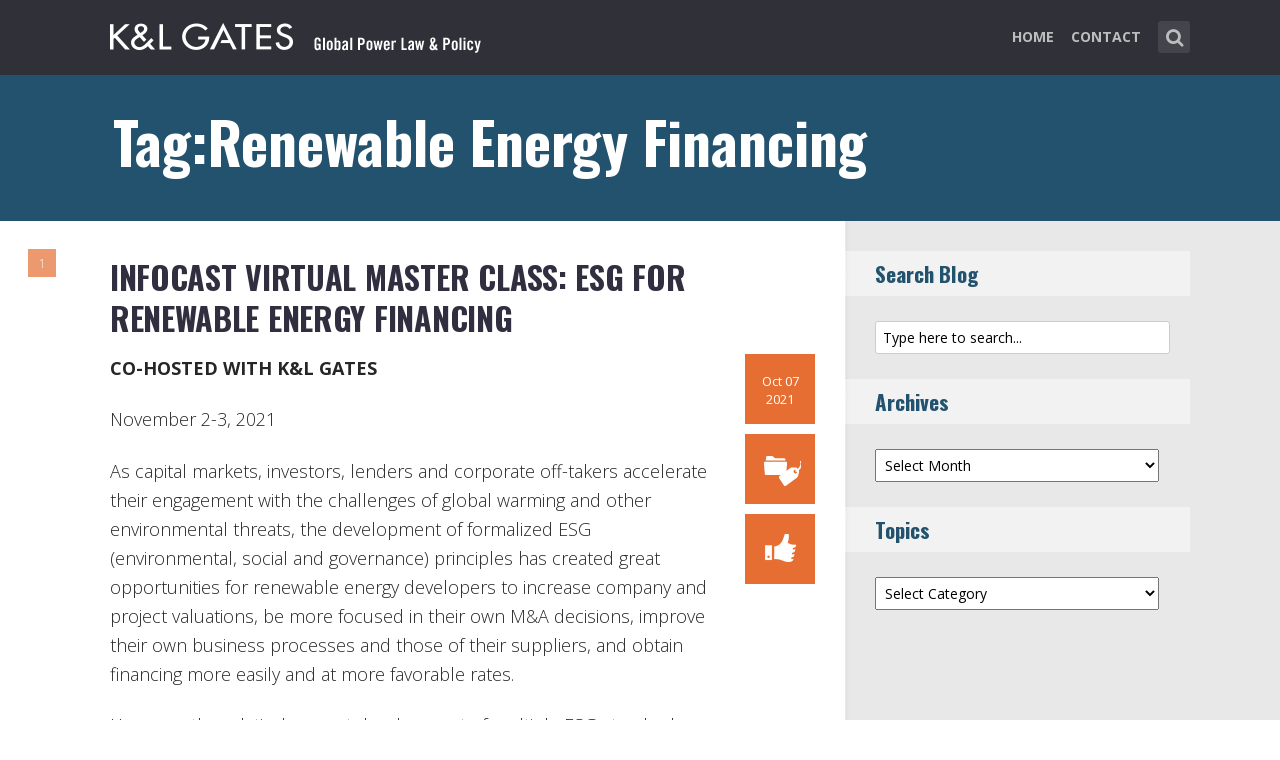

--- FILE ---
content_type: text/html; charset=UTF-8
request_url: https://www.globalpowerlawandpolicy.com/tag/renewable-energy-financing/
body_size: 12923
content:
<!DOCTYPE html>
<html lang="en-US" class="no-js no-svg">

<head>
	<meta charset="UTF-8">
	<meta name="viewport" content="width=device-width, initial-scale=1, maximum-scale=1">
	<link rel="profile" href="https://gmpg.org/xfn/11">
	<title>Renewable Energy Financing &#8211; Global Power Law &amp; Policy</title>
<meta name='robots' content='max-image-preview:large' />
<link rel='dns-prefetch' href='//fonts.googleapis.com' />
<link rel="alternate" type="application/rss+xml" title="Global Power Law &amp; Policy &raquo; Feed" href="https://www.globalpowerlawandpolicy.com/feed/" />
<link rel="alternate" type="application/rss+xml" title="Global Power Law &amp; Policy &raquo; Comments Feed" href="https://www.globalpowerlawandpolicy.com/comments/feed/" />
<link rel="alternate" type="application/rss+xml" title="Global Power Law &amp; Policy &raquo; Renewable Energy Financing Tag Feed" href="https://www.globalpowerlawandpolicy.com/tag/renewable-energy-financing/feed/" />
<script type="text/javascript">
window._wpemojiSettings = {"baseUrl":"https:\/\/s.w.org\/images\/core\/emoji\/14.0.0\/72x72\/","ext":".png","svgUrl":"https:\/\/s.w.org\/images\/core\/emoji\/14.0.0\/svg\/","svgExt":".svg","source":{"concatemoji":"https:\/\/www.globalpowerlawandpolicy.com\/wp-includes\/js\/wp-emoji-release.min.js?ver=6.1.1"}};
/*! This file is auto-generated */
!function(e,a,t){var n,r,o,i=a.createElement("canvas"),p=i.getContext&&i.getContext("2d");function s(e,t){var a=String.fromCharCode,e=(p.clearRect(0,0,i.width,i.height),p.fillText(a.apply(this,e),0,0),i.toDataURL());return p.clearRect(0,0,i.width,i.height),p.fillText(a.apply(this,t),0,0),e===i.toDataURL()}function c(e){var t=a.createElement("script");t.src=e,t.defer=t.type="text/javascript",a.getElementsByTagName("head")[0].appendChild(t)}for(o=Array("flag","emoji"),t.supports={everything:!0,everythingExceptFlag:!0},r=0;r<o.length;r++)t.supports[o[r]]=function(e){if(p&&p.fillText)switch(p.textBaseline="top",p.font="600 32px Arial",e){case"flag":return s([127987,65039,8205,9895,65039],[127987,65039,8203,9895,65039])?!1:!s([55356,56826,55356,56819],[55356,56826,8203,55356,56819])&&!s([55356,57332,56128,56423,56128,56418,56128,56421,56128,56430,56128,56423,56128,56447],[55356,57332,8203,56128,56423,8203,56128,56418,8203,56128,56421,8203,56128,56430,8203,56128,56423,8203,56128,56447]);case"emoji":return!s([129777,127995,8205,129778,127999],[129777,127995,8203,129778,127999])}return!1}(o[r]),t.supports.everything=t.supports.everything&&t.supports[o[r]],"flag"!==o[r]&&(t.supports.everythingExceptFlag=t.supports.everythingExceptFlag&&t.supports[o[r]]);t.supports.everythingExceptFlag=t.supports.everythingExceptFlag&&!t.supports.flag,t.DOMReady=!1,t.readyCallback=function(){t.DOMReady=!0},t.supports.everything||(n=function(){t.readyCallback()},a.addEventListener?(a.addEventListener("DOMContentLoaded",n,!1),e.addEventListener("load",n,!1)):(e.attachEvent("onload",n),a.attachEvent("onreadystatechange",function(){"complete"===a.readyState&&t.readyCallback()})),(e=t.source||{}).concatemoji?c(e.concatemoji):e.wpemoji&&e.twemoji&&(c(e.twemoji),c(e.wpemoji)))}(window,document,window._wpemojiSettings);
</script>
<style type="text/css">
img.wp-smiley,
img.emoji {
	display: inline !important;
	border: none !important;
	box-shadow: none !important;
	height: 1em !important;
	width: 1em !important;
	margin: 0 0.07em !important;
	vertical-align: -0.1em !important;
	background: none !important;
	padding: 0 !important;
}
</style>
	<link rel='stylesheet' id='wp-block-library-css' href='https://www.globalpowerlawandpolicy.com/wp-includes/css/dist/block-library/style.min.css?ver=6.1.1' type='text/css' media='all' />
<link rel='stylesheet' id='classic-theme-styles-css' href='https://www.globalpowerlawandpolicy.com/wp-includes/css/classic-themes.min.css?ver=1' type='text/css' media='all' />
<style id='global-styles-inline-css' type='text/css'>
body{--wp--preset--color--black: #000000;--wp--preset--color--cyan-bluish-gray: #abb8c3;--wp--preset--color--white: #ffffff;--wp--preset--color--pale-pink: #f78da7;--wp--preset--color--vivid-red: #cf2e2e;--wp--preset--color--luminous-vivid-orange: #ff6900;--wp--preset--color--luminous-vivid-amber: #fcb900;--wp--preset--color--light-green-cyan: #7bdcb5;--wp--preset--color--vivid-green-cyan: #00d084;--wp--preset--color--pale-cyan-blue: #8ed1fc;--wp--preset--color--vivid-cyan-blue: #0693e3;--wp--preset--color--vivid-purple: #9b51e0;--wp--preset--gradient--vivid-cyan-blue-to-vivid-purple: linear-gradient(135deg,rgba(6,147,227,1) 0%,rgb(155,81,224) 100%);--wp--preset--gradient--light-green-cyan-to-vivid-green-cyan: linear-gradient(135deg,rgb(122,220,180) 0%,rgb(0,208,130) 100%);--wp--preset--gradient--luminous-vivid-amber-to-luminous-vivid-orange: linear-gradient(135deg,rgba(252,185,0,1) 0%,rgba(255,105,0,1) 100%);--wp--preset--gradient--luminous-vivid-orange-to-vivid-red: linear-gradient(135deg,rgba(255,105,0,1) 0%,rgb(207,46,46) 100%);--wp--preset--gradient--very-light-gray-to-cyan-bluish-gray: linear-gradient(135deg,rgb(238,238,238) 0%,rgb(169,184,195) 100%);--wp--preset--gradient--cool-to-warm-spectrum: linear-gradient(135deg,rgb(74,234,220) 0%,rgb(151,120,209) 20%,rgb(207,42,186) 40%,rgb(238,44,130) 60%,rgb(251,105,98) 80%,rgb(254,248,76) 100%);--wp--preset--gradient--blush-light-purple: linear-gradient(135deg,rgb(255,206,236) 0%,rgb(152,150,240) 100%);--wp--preset--gradient--blush-bordeaux: linear-gradient(135deg,rgb(254,205,165) 0%,rgb(254,45,45) 50%,rgb(107,0,62) 100%);--wp--preset--gradient--luminous-dusk: linear-gradient(135deg,rgb(255,203,112) 0%,rgb(199,81,192) 50%,rgb(65,88,208) 100%);--wp--preset--gradient--pale-ocean: linear-gradient(135deg,rgb(255,245,203) 0%,rgb(182,227,212) 50%,rgb(51,167,181) 100%);--wp--preset--gradient--electric-grass: linear-gradient(135deg,rgb(202,248,128) 0%,rgb(113,206,126) 100%);--wp--preset--gradient--midnight: linear-gradient(135deg,rgb(2,3,129) 0%,rgb(40,116,252) 100%);--wp--preset--duotone--dark-grayscale: url('#wp-duotone-dark-grayscale');--wp--preset--duotone--grayscale: url('#wp-duotone-grayscale');--wp--preset--duotone--purple-yellow: url('#wp-duotone-purple-yellow');--wp--preset--duotone--blue-red: url('#wp-duotone-blue-red');--wp--preset--duotone--midnight: url('#wp-duotone-midnight');--wp--preset--duotone--magenta-yellow: url('#wp-duotone-magenta-yellow');--wp--preset--duotone--purple-green: url('#wp-duotone-purple-green');--wp--preset--duotone--blue-orange: url('#wp-duotone-blue-orange');--wp--preset--font-size--small: 13px;--wp--preset--font-size--medium: 20px;--wp--preset--font-size--large: 36px;--wp--preset--font-size--x-large: 42px;--wp--preset--spacing--20: 0.44rem;--wp--preset--spacing--30: 0.67rem;--wp--preset--spacing--40: 1rem;--wp--preset--spacing--50: 1.5rem;--wp--preset--spacing--60: 2.25rem;--wp--preset--spacing--70: 3.38rem;--wp--preset--spacing--80: 5.06rem;}:where(.is-layout-flex){gap: 0.5em;}body .is-layout-flow > .alignleft{float: left;margin-inline-start: 0;margin-inline-end: 2em;}body .is-layout-flow > .alignright{float: right;margin-inline-start: 2em;margin-inline-end: 0;}body .is-layout-flow > .aligncenter{margin-left: auto !important;margin-right: auto !important;}body .is-layout-constrained > .alignleft{float: left;margin-inline-start: 0;margin-inline-end: 2em;}body .is-layout-constrained > .alignright{float: right;margin-inline-start: 2em;margin-inline-end: 0;}body .is-layout-constrained > .aligncenter{margin-left: auto !important;margin-right: auto !important;}body .is-layout-constrained > :where(:not(.alignleft):not(.alignright):not(.alignfull)){max-width: var(--wp--style--global--content-size);margin-left: auto !important;margin-right: auto !important;}body .is-layout-constrained > .alignwide{max-width: var(--wp--style--global--wide-size);}body .is-layout-flex{display: flex;}body .is-layout-flex{flex-wrap: wrap;align-items: center;}body .is-layout-flex > *{margin: 0;}:where(.wp-block-columns.is-layout-flex){gap: 2em;}.has-black-color{color: var(--wp--preset--color--black) !important;}.has-cyan-bluish-gray-color{color: var(--wp--preset--color--cyan-bluish-gray) !important;}.has-white-color{color: var(--wp--preset--color--white) !important;}.has-pale-pink-color{color: var(--wp--preset--color--pale-pink) !important;}.has-vivid-red-color{color: var(--wp--preset--color--vivid-red) !important;}.has-luminous-vivid-orange-color{color: var(--wp--preset--color--luminous-vivid-orange) !important;}.has-luminous-vivid-amber-color{color: var(--wp--preset--color--luminous-vivid-amber) !important;}.has-light-green-cyan-color{color: var(--wp--preset--color--light-green-cyan) !important;}.has-vivid-green-cyan-color{color: var(--wp--preset--color--vivid-green-cyan) !important;}.has-pale-cyan-blue-color{color: var(--wp--preset--color--pale-cyan-blue) !important;}.has-vivid-cyan-blue-color{color: var(--wp--preset--color--vivid-cyan-blue) !important;}.has-vivid-purple-color{color: var(--wp--preset--color--vivid-purple) !important;}.has-black-background-color{background-color: var(--wp--preset--color--black) !important;}.has-cyan-bluish-gray-background-color{background-color: var(--wp--preset--color--cyan-bluish-gray) !important;}.has-white-background-color{background-color: var(--wp--preset--color--white) !important;}.has-pale-pink-background-color{background-color: var(--wp--preset--color--pale-pink) !important;}.has-vivid-red-background-color{background-color: var(--wp--preset--color--vivid-red) !important;}.has-luminous-vivid-orange-background-color{background-color: var(--wp--preset--color--luminous-vivid-orange) !important;}.has-luminous-vivid-amber-background-color{background-color: var(--wp--preset--color--luminous-vivid-amber) !important;}.has-light-green-cyan-background-color{background-color: var(--wp--preset--color--light-green-cyan) !important;}.has-vivid-green-cyan-background-color{background-color: var(--wp--preset--color--vivid-green-cyan) !important;}.has-pale-cyan-blue-background-color{background-color: var(--wp--preset--color--pale-cyan-blue) !important;}.has-vivid-cyan-blue-background-color{background-color: var(--wp--preset--color--vivid-cyan-blue) !important;}.has-vivid-purple-background-color{background-color: var(--wp--preset--color--vivid-purple) !important;}.has-black-border-color{border-color: var(--wp--preset--color--black) !important;}.has-cyan-bluish-gray-border-color{border-color: var(--wp--preset--color--cyan-bluish-gray) !important;}.has-white-border-color{border-color: var(--wp--preset--color--white) !important;}.has-pale-pink-border-color{border-color: var(--wp--preset--color--pale-pink) !important;}.has-vivid-red-border-color{border-color: var(--wp--preset--color--vivid-red) !important;}.has-luminous-vivid-orange-border-color{border-color: var(--wp--preset--color--luminous-vivid-orange) !important;}.has-luminous-vivid-amber-border-color{border-color: var(--wp--preset--color--luminous-vivid-amber) !important;}.has-light-green-cyan-border-color{border-color: var(--wp--preset--color--light-green-cyan) !important;}.has-vivid-green-cyan-border-color{border-color: var(--wp--preset--color--vivid-green-cyan) !important;}.has-pale-cyan-blue-border-color{border-color: var(--wp--preset--color--pale-cyan-blue) !important;}.has-vivid-cyan-blue-border-color{border-color: var(--wp--preset--color--vivid-cyan-blue) !important;}.has-vivid-purple-border-color{border-color: var(--wp--preset--color--vivid-purple) !important;}.has-vivid-cyan-blue-to-vivid-purple-gradient-background{background: var(--wp--preset--gradient--vivid-cyan-blue-to-vivid-purple) !important;}.has-light-green-cyan-to-vivid-green-cyan-gradient-background{background: var(--wp--preset--gradient--light-green-cyan-to-vivid-green-cyan) !important;}.has-luminous-vivid-amber-to-luminous-vivid-orange-gradient-background{background: var(--wp--preset--gradient--luminous-vivid-amber-to-luminous-vivid-orange) !important;}.has-luminous-vivid-orange-to-vivid-red-gradient-background{background: var(--wp--preset--gradient--luminous-vivid-orange-to-vivid-red) !important;}.has-very-light-gray-to-cyan-bluish-gray-gradient-background{background: var(--wp--preset--gradient--very-light-gray-to-cyan-bluish-gray) !important;}.has-cool-to-warm-spectrum-gradient-background{background: var(--wp--preset--gradient--cool-to-warm-spectrum) !important;}.has-blush-light-purple-gradient-background{background: var(--wp--preset--gradient--blush-light-purple) !important;}.has-blush-bordeaux-gradient-background{background: var(--wp--preset--gradient--blush-bordeaux) !important;}.has-luminous-dusk-gradient-background{background: var(--wp--preset--gradient--luminous-dusk) !important;}.has-pale-ocean-gradient-background{background: var(--wp--preset--gradient--pale-ocean) !important;}.has-electric-grass-gradient-background{background: var(--wp--preset--gradient--electric-grass) !important;}.has-midnight-gradient-background{background: var(--wp--preset--gradient--midnight) !important;}.has-small-font-size{font-size: var(--wp--preset--font-size--small) !important;}.has-medium-font-size{font-size: var(--wp--preset--font-size--medium) !important;}.has-large-font-size{font-size: var(--wp--preset--font-size--large) !important;}.has-x-large-font-size{font-size: var(--wp--preset--font-size--x-large) !important;}
.wp-block-navigation a:where(:not(.wp-element-button)){color: inherit;}
:where(.wp-block-columns.is-layout-flex){gap: 2em;}
.wp-block-pullquote{font-size: 1.5em;line-height: 1.6;}
</style>
<link rel='stylesheet' id='redux-extendify-styles-css' href='/wp-content/plugins/redux-framework/redux-core/assets/css/extendify-utilities.css?ver=4.4.0' type='text/css' media='all' />
<link rel='stylesheet' id='mks_shortcodes_fntawsm_css-css' href='/wp-content/plugins/meks-flexible-shortcodes/css/font-awesome/css/font-awesome.min.css?ver=1.3.5' type='text/css' media='screen' />
<link rel='stylesheet' id='mks_shortcodes_simple_line_icons-css' href='/wp-content/plugins/meks-flexible-shortcodes/css/simple-line/simple-line-icons.css?ver=1.3.5' type='text/css' media='screen' />
<link rel='stylesheet' id='mks_shortcodes_css-css' href='/wp-content/plugins/meks-flexible-shortcodes/css/style.css?ver=1.3.5' type='text/css' media='screen' />
<link rel='stylesheet' id='mc4wp-form-basic-css' href='/wp-content/plugins/mailchimp-for-wp/assets/css/form-basic.css?ver=4.9.3' type='text/css' media='all' />
<link rel='stylesheet' id='shl-font-0-css' href='https://fonts.googleapis.com/css?family=Oswald%3A400%2C700%2C300&#038;ver=6.1.1' type='text/css' media='all' />
<link rel='stylesheet' id='shl-font-1-css' href='https://fonts.googleapis.com/css?family=Open+Sans%3A300italic%2C400italic%2C700italic%2C800italic%2C400%2C300%2C600%2C700%2C800&#038;subset=latin%2Ccyrillic-ext%2Cgreek-ext%2Cgreek%2Clatin-ext%2Ccyrillic%2Cvietnamese&#038;ver=6.1.1' type='text/css' media='all' />
<link rel='stylesheet' id='shl_style-css' href='/wp-content/themes/seashell/style.css?ver=1.9.2' type='text/css' media='all' />
<style id='shl_style-inline-css' type='text/css'>
.admin-bar.shl_fixed .header{top: 32;}body,.data-content h3,#cancel-comment-reply-link,.mks_author_widget h3{font-family: 'Open Sans', sans-serif;font-weight: 300;}.nav-menu li a{font-family: 'Open Sans', sans-serif;font-weight: 700;}h1,h2,h3,h4,h5,h6,.link-title,.format-quote blockquote p,.site-title,.wp-block-cover .wp-block-cover-image-text, .wp-block-cover .wp-block-cover-text, .wp-block-cover h2, .wp-block-cover-image .wp-block-cover-image-text, .wp-block-cover-image .wp-block-cover-text, .wp-block-cover-image h2{font-family: 'Oswald', serif;font-weight: 600;}.main-content-wrapper{box-shadow: 730px 0 0 #e8e8e8, 920px 0 0 #e8e8e8;}.widget,.widget a{color: #454343; }#header .nav-menu li.current-menu-item > a,#header .nav-menu li.current_page_item > a{box-shadow:0 -2px 0 #23526e;}#header .nav-menu ul.sub-menu li.current-menu-item a,#header .nav-menu ul.sub-menu li.current_page_item > a{box-shadow: -4px 0px 0 -1px #23526e;}#header #shl_header_nav.responsive li.current-menu-item > a,#header #shl_header_nav.responsive li.current_page_item > a{box-shadow: -4px 0px 0 -1px #23526e;}.entry-content-wrapper blockquote,blockquote{border-color: #23526e; }a,#content .entry-title a:hover,.colored-text,.copy-area a{color: #23526e;}.shl_author_link{background:#23526e;}.header{background: #2f3038;min-height: 75px;}#header.header-fixed.header,#header.header-fixed.header #navigation{background: rgba(47,48,56,0.9);}.shl_fixed #wrap{margin-top:75px;}.sub-menu{background: #474850;}.sub-menu:after{border-bottom-color: #474850;}.sub-menu ul.sub-menu{background: #2f3038;}.sub-menu ul.sub-menu:after{border-right-color: #2f3038;}.logo-wrapper{top: 13px;left: 0px;}.shl-site-description {color: #BDBDBD;}#shl_header_nav{margin: 22px 0;}.shl-search-wrapper,.chooser{margin-top: 21px;}#shl-searh-form{top: 21px;}#navigation a,.site-description,.shl-search-form input,.box-nav i,.submenu_box i{color: #BDBDBD;}.site-title a,.nav-menu > li > a:hover,#navigation a:hover,#navigation .current-menu-item > a,#navigation .current_page_item > a,.shl-search-form input:focus,.box-nav i:hover,.submenu_box i:hover{color: #ffffff;}.subheader_box_color{background:#23526e;}.shl_category_link:hover{background:rgba(35,82,110,0.5);}.meta-wrapper .meta-inner,.scroll-post,.read-more,.more-link,.button,#submit,.mejs-container .mejs-controls .mejs-button button,.mejs-container.mejs-container .mejs-controlsdiv,.mejs-container.mejs-container .mejs-controls .mejs-time,.mejs-container .mejs-controls .mejs-volume-button .mejs-volume-slider .mejs-volume-total,.mejs-container .mejs-controls .mejs-volume-button .mejs-volume-slider,.mejs-container.mejs-container .mejs-controls div,.mejs-container.mejs-container .mejs-controls a.mejs-horizontal-volume-slider,.wpcf7-submit,.mks_author_link,.mks_themeforest_widget .more,.wp-caption,.jetpack_subscription_widget input[type="submit"],.wp-block-button__link,.wp-block-search .wp-block-search__button,body div.wpforms-container-full .wpforms-form input[type=submit], body div.wpforms-container-full .wpforms-form button[type=submit], body div.wpforms-container-full .wpforms-form .wpforms-page-button {background:#23526e;}.widget-title{color:#23526e;}::selection {background: #23526e;}::-moz-selection {background: #23526e;}.format-video .mejs-container.mejs-container .mejs-controls,.post-format-content{background: rgba(35,82,110,0.5); }.format-meta, #footer .format-meta{background: rgba(35,82,110,0.5); }.no-image .format-meta,.widget_tag_cloud a,#sidebar .widget_categories a:hover span,#footer .widget_categories a:hover span{background:#23526e;}.entry-content-wrapper{text-align:left;}.footer-wrapper{background-color: #1f1e20;}.copy-area{background-color: rgba(31,30,32,0.8); }.footer-wrapper,.copy-area,.footer-wrapper .widget-title,.footer-wrapper .widget,.footer-wrapper .widget a{color: #bbbbbb;}.entry-content-wrapper pre,.entry-content-wrapper code {border-left: 5px solid #23526e;}.meta-tooltip,#content .meta-wrapper > div:hover .meta-inner,#content .entry-content-wrapper .read-more:hover, .more-link:hover, .button:hover, #submit:hover, .wpcf7-submit:hover, .widget .mks_author_link:hover, .mks_themeforest_widget .more:hover, .shl_author_link:hover, .widget_tag_cloud a:hover, .jetpack_subscription_widget input[type="submit"]:hover,.wp-block-button__link:hover,.wp-block-search .wp-block-search__button:hover,body div.wpforms-container-full .wpforms-form input[type=submit]:hover, body div.wpforms-container-full .wpforms-form button[type=submit]:hover, body div.wpforms-container-full .wpforms-form .wpforms-page-button:hover,body div.wpforms-container-full .wpforms-form input[type=submit]:focus, body div.wpforms-container-full .wpforms-form button[type=submit]:focus, body div.wpforms-container-full .wpforms-form .wpforms-page-button:focus {background-color: #2f3038 !important;}.meta-tooltip:after{border-right-color: #2f3038;}.wp-block-search .wp-block-search__button{color: #FFF;}@media only screen and (min-width: 300px) and (max-width: 767px) {.format-meta, #footer .format-meta{background: #23526e; }}@media only screen and (min-width:768px) and (max-width:1190px) {.main-content-wrapper {box-shadow: 555px 0 0 #e8e8e8,920px 0 0 #e8e8e8;}}@media only screen and (min-width:480px) and (max-width:959px) {.main-content-wrapper{box-shadow: none;}}@media only screen and (max-width: 959px) and (min-width: 480px){.sidebar-wrapper {background: #e8e8e8;box-shadow: 590px 0 0 #e8e8e8,-590px 0 0 #e8e8e8; }}@media only screen and (max-width: 767px) and (min-width: 480px){.sidebar-wrapper { box-shadow: 420px 0 0 #e8e8e8, -420px 0 0 #e8e8e8; }}@media only screen and (max-width: 479px) and (min-width: 300px){.sidebar-wrapper {background: #e8e8e8;box-shadow: 290px 0 0 #e8e8e8,-290px 0 0 #e8e8e8;}}.site-title{text-transform: uppercase;}.nav-menu li a{text-transform: uppercase;}.entry-title{text-transform: uppercase;}.has-small-font-size{ font-size: 13px;}.has-large-font-size{ font-size: 20px;}.has-huge-font-size{ font-size: 24px;}@media(min-width: 768px){.has-small-font-size{ font-size: 15px;}.has-normal-font-size{ font-size: 18px;}.has-large-font-size{ font-size: 24px;}.has-huge-font-size{ font-size: 29px;}}.has-shl-acc-background-color{ background-color: #23526e;}.has-shl-acc-color{ color: #23526e;}.has-shl-sid-bg-background-color{ background-color: #e8e8e8;}.has-shl-sid-bg-color{ color: #e8e8e8;}#post-3381 .meta-wrapper .meta-inner,#scroll-post-3381,#post-3381 .read-more,#post-3381 .more-link {background: #e66e32;}#post-3381 a,#post-3381 .entry-content-wrapper a,#post-3381 .entry-title a:hover,#post-3381 .colored-text{color: #e66e32;}#post-3381 .meta-author > img{border-color: #e66e32;}#post-author-3381 .shl_author_link,#post-3381 .no-image .format-meta,#post-3381 .mejs-container .mejs-controls .mejs-button button,#post-3381 .mejs-container.mejs-container .mejs-controlsdiv,#post-3381 .mejs-container.mejs-container .mejs-controls .mejs-time,#post-3381 .mejs-container .mejs-controls .mejs-volume-button .mejs-volume-slider .mejs-volume-total,#post-3381 .mejs-container .mejs-controls .mejs-volume-button .mejs-volume-slider,#post-3381 .mejs-container.mejs-container .mejs-controls div,#post-3381 .mejs-container.mejs-container .mejs-controls a.mejs-horizontal-volume-slider,#post-3381 .wp-block-search .wp-block-search__button{background: #e66e32;}#post-3381 .format-meta{background: rgba(230,110,50,0.5); }#post-3381 .wp-caption{background: #e66e32;}#post-3381 .entry-content-wrapper pre,#post-3381 .entry-content-wrapper code{border-left:5px solid #e66e32;}@media only screen and (min-width: 300px) and (max-width: 767px) {#post-3381 .format-meta{background: #e66e32;}}
</style>
<link rel='stylesheet' id='shl_responsive-css' href='/wp-content/themes/seashell/assets/css/responsive.css?ver=1.9.2' type='text/css' media='all' />
<link rel='stylesheet' id='meks-social-widget-css' href='/wp-content/plugins/meks-smart-social-widget/css/style.css?ver=1.6' type='text/css' media='all' />
<link rel='stylesheet' id='meks_ess-main-css' href='/wp-content/plugins/meks-easy-social-share/assets/css/main.css?ver=1.2.9' type='text/css' media='all' />
<script type='text/javascript' src='https://www.globalpowerlawandpolicy.com/wp-includes/js/jquery/jquery.min.js?ver=3.6.1' id='jquery-core-js'></script>
<script type='text/javascript' src='https://www.globalpowerlawandpolicy.com/wp-includes/js/jquery/jquery-migrate.min.js?ver=3.3.2' id='jquery-migrate-js'></script>
<link rel="https://api.w.org/" href="https://www.globalpowerlawandpolicy.com/wp-json/" /><link rel="alternate" type="application/json" href="https://www.globalpowerlawandpolicy.com/wp-json/wp/v2/tags/754" /><link rel="EditURI" type="application/rsd+xml" title="RSD" href="https://www.globalpowerlawandpolicy.com/xmlrpc.php?rsd" />
<link rel="wlwmanifest" type="application/wlwmanifest+xml" href="https://www.globalpowerlawandpolicy.com/wp-includes/wlwmanifest.xml" />
<meta name="generator" content="WordPress 6.1.1" />
<meta name="generator" content="Redux 4.4.0" /><script>
  (function(i,s,o,g,r,a,m){i['GoogleAnalyticsObject']=r;i[r]=i[r]||function(){
  (i[r].q=i[r].q||[]).push(arguments)},i[r].l=1*new Date();a=s.createElement(o),
  m=s.getElementsByTagName(o)[0];a.async=1;a.src=g;m.parentNode.insertBefore(a,m)
  })(window,document,'script','https://www.google-analytics.com/analytics.js','ga');

  ga('create', 'UA-62837412-9', 'auto');
  ga('send', 'pageview');

</script>		<style type="text/css" id="wp-custom-css">
			body
{
    -webkit-animation-duration: 0.1s;
    -webkit-animation-name: fontfix;
    -webkit-animation-iteration-count: 1;
    -webkit-animation-timing-function: linear;
    -webkit-animation-delay: 0.1s;
}

@-webkit-keyframes fontfix{
    from{   opacity: 1; }
    to{ opacity: 1; }
}
ul.mks_social_widget_ul li a{background:none;}
ul.mks_social_widget_ul li a:hover{text-decoration:none;}body
{
    -webkit-animation-duration: 0.1s;
    -webkit-animation-name: fontfix;
    -webkit-animation-iteration-count: 1;
    -webkit-animation-timing-function: linear;
    -webkit-animation-delay: 0.1s;
}

@-webkit-keyframes fontfix{
    from{   opacity: 1; }
    to{ opacity: 1; }
}
ul.mks_social_widget_ul li a{background:none;}
ul.mks_social_widget_ul li a:hover{text-decoration:none;}
/* ----- START Mobile Logo Sizing Fix ----- */
/* The double swirly brackets are meant to be there, do not remove. */

@media only screen and (max-width: 767px) and (min-width: 480px) {
#header {
    padding: 0 1em;
}}

@media only screen and (max-width: 782px) {
div.logo-wrapper h1.site-title a img {
  max-width: 84%;
  padding: .25em 0 0 0;
}}

/* ----- END Mobile Logo Sizing Fix ----- */


/* Changes Oswald font to a basic sans-serif on IE */
h1,h2,h3,h4,h5,h6,.link-title,.format-quote blockquote p,.site-title {
  font-family: 'Oswald', sans-serif !important
}

/* Changes the size of the post title */
.entry-title {
  font-size: 2em;
  letter-spacing: 0em;
}

/* Changes the link color of the meta-tool tips */
.meta-tooltip a {
  color: #E5EEF2 !important
}

/* Adds the same amount of padding to the top of the main content area as there is on the sidebar and scroll-links */
.main-content-wrapper {
  padding-top: 28px;
}

/* Changes links to bolder */
.entry-content a {
  font-weight: 600;
}



/* Changes subscribe widget "Your email address" font size
and input styling */
.widget_mc4wp_widget label {
  font-size: 1em !important;
}
.widget_mc4wp_widget .mc4wp_input {
  color: #010101 !important;
  font-size: 1em;
  border: 1px solid #ccc;
}


/* Changes the subscribe widget button color */
.widget_mc4wp_widget input.button {
  background-color: #454343;
}
.widget_mc4wp_widget input.button:hover {
  background-color: #6F6F6F !important;
}

/* Changes the font weight for the sidebar and meta text. Past comments have been made that the Hub font is too thin, so we bumped this up for these sections since the type is smaller and set on a background color */
.sidebar-wrapper,
.meta-wrapper {
  font-weight: 400;
}

/* Changes the meta tooltips to have bolder headers and thinner links. Also updates the spacing of the titles to make it a bit less spacey */
.meta-tooltip .meta-title {
  font-weight: 600;
  margin-bottom: 2px;
  margin-top: 10px;
}
.meta-tooltip .meta-title:first-of-type {
  margin-top: 0;
}
.meta-tooltip a {
  font-weight: 400;
}

/* Reduces the negative letter-spacing of the page titles */
h2 {
  letter-spacing: -.01em !important;
}

/* List edits */
.entry-content-wrapper ul,
.entry-content-wrapper ol {
  list-style-position: outside !important;
  margin-left: 2.5em;
}
.entry-content-wrapper ul li,
.entry-content-wrapper ol li {
  margin: 13px 0 0 0;
}

.widget ul li {
  margin-bottom: 0.6em;
}

/* Changes color bar over the current menu item in the main navigation. The previous color comes from the default accent color and while it works on the sidebar, I think it’s not noticeable enough on the top. I made this the light blue instead.*/
#header .nav-menu li.current-menu-item > a, 
#header .nav-menu li.current_page_item > a {
  box-shadow: 0 -2px 0 #0094B3 !important;
}

/* Updated the page title font size to fit longer titles.  */
h1 {
  font-size: 3.2em;
}

/* Changes link colors in the copy area */
.copy-area a, .copy-area a:hover { color: #bbbbbb;}		</style>
		</head>


<body class="archive tag tag-renewable-energy-financing tag-754 wp-embed-responsive shl_fixed seashell-v_1_9_2">

<!-- BEGIN HEADER -->
<header id="header" class="header">
	
	<div class="row">
		
		<div class="logo-wrapper columns">
			
									
						
				<span class="site-title has-logo">
					<a href="https://www.globalpowerlawandpolicy.com/" title="Global Power Law &amp; Policy" rel="home"><img src="/wp-content/uploads/2016/07/GlobalPowerLaw_blog_SiteLogo.png" data-retina="/wp-content/uploads/2016/07/GlobalPowerLaw_blog_SiteLogo_Retina.png" alt="" /></a>
				</span>
				
				

				

		</div>
		
		<nav id="navigation" class="navigation-wrapper columns">

							<div class="shl-search-wrapper">

					<div class="shl-search-button">
		                <a href="#" class="shl-search-action"><i class="fa fa-search fa-lg"></i></a>
		      		</div>

					<div id="shl-searh-form" class="shl-search-form columns">				
						<form class="search_header" action="https://www.globalpowerlawandpolicy.com/" method="get">
	<input name="s" class="search_input" size="20" type="text" value="Type here to search..." onfocus="(this.value == 'Type here to search...') && (this.value = '')" onblur="(this.value == '') && (this.value = 'Type here to search...')" placeholder="Type here to search..." />
</form>				
					</div>

				</div>
						
			<div class="chooser"><a href="#" title="mobile-btn"><i class="fa fa-bars"></i></a></div>
			<ul id="shl_header_nav" class="nav-menu"><li id="menu-item-3393" class="menu-item menu-item-type-custom menu-item-object-custom menu-item-3393"><a href="/">Home</a></li>
<li id="menu-item-3627" class="menu-item menu-item-type-post_type menu-item-object-page menu-item-3627"><a href="https://www.globalpowerlawandpolicy.com/contact/">Contact</a></li>
</ul>	
		</nav>



	</div>
	
</header>
<!-- END HEADER -->

<section id="wrap">


<div id="subheader_box" class="subheader_box subheader_bg_img" data-0=&quot;background-position:0px 0px;&quot; data-50p=&quot;background-position:0px -250px;&quot;>
	<div class="subheader_box_color">
		<div class="row">
			<div class="columns colored-wrapper" data-0=&quot;opacity: 1&quot; data-40p=&quot;opacity: 0&quot;>

					<h1>Tag:Renewable Energy Financing</h1>
			</div>
		</div>
	</div>
</div>

<!-- BEGIN MAIN -->
<section id="main" class="main_bg">

			

	
			<div id="scroll-menu" class="scroll-menu">
					
			<div id="scroll-post-3381" data-id="post-3381" class="scroll-post">
				<span>1</span>
				<div class="scroll-menu-title">Infocast Virtual Master Class: ESG for Renewable Energy Financing</div>
			</div>
			
		
						</div>

		<!-- BEGIN PRIMARY -->
<div id="primary" class="row primary-wrapper">
	<!-- BEGIN CONTENT -->
	<section id="content" class="columns main-content-wrapper extended-padding">
		
	<article id="post-3381" class="post-wrapper post-3381 post type-post status-publish format-standard hentry category-retail-market tag-climate-change tag-esg tag-renewable-energy-financing">
	
	
	<div class="entry-content">

				<header class="entry-header">
			 						<h2 class="entry-title"><a href="https://www.globalpowerlawandpolicy.com/2021/10/07/infocast-virtual-master-class-esg-for-renewable-energy-financing/" title="Infocast Virtual Master Class: ESG for Renewable Energy Financing">Infocast Virtual Master Class: ESG for Renewable Energy Financing</a></h2>
					
				</header>	

		 		
			
			
			
			
		<div class="columns entry-meta">
		<div class="meta-wrapper meta-square">
					<div class="meta-date">
<div class="meta-inner">
	<span class="date-meta updated">Oct 07 2021</span>
</div>
	<div class="meta-tooltip">
	  
  <span class="meta-title">Browse archives for</span>
	<a href="https://www.globalpowerlawandpolicy.com/2021/10/" title="View archive forOctober 2021">October</a> <a href="https://www.globalpowerlawandpolicy.com/2021/10/07/" title="View archive forOctober 07, 2021">07</a>, <a href="https://www.globalpowerlawandpolicy.com/2021/" title="View archive for2021">2021</a>	
	
	</div>
</div>					<div class="meta-cats">
<div class="meta-inner">
	<span class="shl-meta-ico ico-category"></span>
</div>
	<div class="meta-tooltip">
			<span class="meta-title">Posted in</span>
			<p><a href="https://www.globalpowerlawandpolicy.com/category/retail-market/">Renewables</a></p>
					<span class="meta-title">Tagged with</span>
			<a href="https://www.globalpowerlawandpolicy.com/tag/climate-change/" rel="tag">Climate Change</a>, <a href="https://www.globalpowerlawandpolicy.com/tag/esg/" rel="tag">ESG</a>, <a href="https://www.globalpowerlawandpolicy.com/tag/renewable-energy-financing/" rel="tag">Renewable Energy Financing</a>			</div>
</div>					    <div class="meta-share">
        <div class="meta-inner">
            <span class="shl-meta-ico ico-share"></span>
        </div>
        <div class="meta-tooltip">
            <span class="meta-title">Share</span>
            <ul class="social-share-icons">
                <div class="meks_ess layout-4-1 square no-labels solid"><a href="#" class="meks_ess-item socicon-facebook" data-url="http://www.facebook.com/sharer/sharer.php?u=https%3A%2F%2Fwww.globalpowerlawandpolicy.com%2F2021%2F10%2F07%2Finfocast-virtual-master-class-esg-for-renewable-energy-financing%2F&amp;t=Infocast%20Virtual%20Master%20Class%3A%20ESG%20for%20Renewable%20Energy%20Financing"><span>Facebook</span></a><a href="#" class="meks_ess-item socicon-twitter" data-url="http://twitter.com/intent/tweet?url=https%3A%2F%2Fwww.globalpowerlawandpolicy.com%2F2021%2F10%2F07%2Finfocast-virtual-master-class-esg-for-renewable-energy-financing%2F&amp;text=Infocast%20Virtual%20Master%20Class%3A%20ESG%20for%20Renewable%20Energy%20Financing"><span>Twitter</span></a><a href="#" class="meks_ess-item socicon-linkedin" data-url="https://www.linkedin.com/cws/share?url=https%3A%2F%2Fwww.globalpowerlawandpolicy.com%2F2021%2F10%2F07%2Finfocast-virtual-master-class-esg-for-renewable-energy-financing%2F"><span>LinkedIn</span></a></div>            
            </ul>
        </div>
    </div>
				</div>
	</div>
	
			
			
			<div class="entry-content-wrapper">
									
<p><strong>CO-HOSTED WITH K&amp;L GATES</strong></p>



<p>November 2-3, 2021</p>



<p>As capital markets, investors, lenders and corporate off-takers accelerate their engagement with the challenges of global warming and other environmental threats, the development of formalized ESG (environmental, social and governance) principles has created great opportunities for renewable energy developers to increase company and project valuations, be more focused in their own M&amp;A decisions, improve their own business processes and those of their suppliers, and obtain financing more easily and at more favorable rates.</p>



<p>However, the relatively recent development of multiple ESG standards and reporting formats, none of which were specifically developed for renewable energy developers, can make it difficult to know exactly how to align their business processes to maximize ESG performance and how to communicate their success at implementing these principles to critical outside partners and investors.</p>



<p>Taught by active market participants who are engaging with ESG issues daily, this <strong>ESG for Renewable Energy Financing </strong>Master Class will permit renewable development firms to:</p>



<ul><li><strong>Examine the core aspects and key challenges</strong> of accounting for ESG factors in the context of renewable energy project development and operation, as well as corporate finance</li><li><strong>Identify ESG issues throughout the renewable energy project life cycle</strong> that can impact obtaining investment and financing, and operational cost</li><li><strong>Get a detailed explanation of how ESG factors flow through project transaction documents</strong> to provide an understanding of ESG’s role and impact on contractual agreements &amp; terms</li><li><strong>Obtain tools and techniques</strong> to help identify and manage long-term risk grounded in ESG factors</li><li><strong>Develop strategies to handle renewable energy project-specific risks</strong> such as load, shape and price risk and their interrelation with ESG principles</li></ul>



<p><strong>Co-Lead instructors are <a rel="noreferrer noopener" href="https://www.klgates.com/Elizabeth-C-Crouse" target="_blank">Elizabeth Crouse</a> and <a rel="noreferrer noopener" href="https://www.klgates.com/lana-g-le-hir" target="_blank">Lana Le Hir</a></strong></p>



<div class="is-layout-flex wp-block-buttons">
<div class="wp-block-button"><a class="wp-block-button__link" href="https://infocastinc.com/event/esg-for-renewable-energy-financing" target="_blank" rel="noreferrer noopener">REGISTER TODAY</a></div>
</div>
						
			</div>			
		</div><!-- .entry-content -->
<div class="clearfixed"></div>	
</article><!-- #post -->	

		
	
			</section>
	<!-- END CONTENT -->
	<aside id="sidebar" class="columns sidebar-wrapper">
<div id="search-2" class="widget widget_search"><h4 class="widget-title">Search Blog</h4><form class="search_header" action="https://www.globalpowerlawandpolicy.com/" method="get">
	<input name="s" class="search_input" size="20" type="text" value="Type here to search..." onfocus="(this.value == 'Type here to search...') && (this.value = '')" onblur="(this.value == '') && (this.value = 'Type here to search...')" placeholder="Type here to search..." />
</form></div><div id="archives-2" class="widget widget_archive"><h4 class="widget-title">Archives</h4>		<label class="screen-reader-text" for="archives-dropdown-2">Archives</label>
		<select id="archives-dropdown-2" name="archive-dropdown">
			
			<option value="">Select Month</option>
				<option value='https://www.globalpowerlawandpolicy.com/2024/06/'> June 2024 &nbsp;(1)</option>
	<option value='https://www.globalpowerlawandpolicy.com/2023/11/'> November 2023 &nbsp;(1)</option>
	<option value='https://www.globalpowerlawandpolicy.com/2023/10/'> October 2023 &nbsp;(1)</option>
	<option value='https://www.globalpowerlawandpolicy.com/2023/06/'> June 2023 &nbsp;(1)</option>
	<option value='https://www.globalpowerlawandpolicy.com/2023/05/'> May 2023 &nbsp;(1)</option>
	<option value='https://www.globalpowerlawandpolicy.com/2023/04/'> April 2023 &nbsp;(1)</option>
	<option value='https://www.globalpowerlawandpolicy.com/2023/03/'> March 2023 &nbsp;(1)</option>
	<option value='https://www.globalpowerlawandpolicy.com/2023/02/'> February 2023 &nbsp;(2)</option>
	<option value='https://www.globalpowerlawandpolicy.com/2023/01/'> January 2023 &nbsp;(1)</option>
	<option value='https://www.globalpowerlawandpolicy.com/2022/11/'> November 2022 &nbsp;(5)</option>
	<option value='https://www.globalpowerlawandpolicy.com/2022/10/'> October 2022 &nbsp;(1)</option>
	<option value='https://www.globalpowerlawandpolicy.com/2022/09/'> September 2022 &nbsp;(6)</option>
	<option value='https://www.globalpowerlawandpolicy.com/2022/08/'> August 2022 &nbsp;(2)</option>
	<option value='https://www.globalpowerlawandpolicy.com/2022/07/'> July 2022 &nbsp;(5)</option>
	<option value='https://www.globalpowerlawandpolicy.com/2022/06/'> June 2022 &nbsp;(2)</option>
	<option value='https://www.globalpowerlawandpolicy.com/2022/05/'> May 2022 &nbsp;(4)</option>
	<option value='https://www.globalpowerlawandpolicy.com/2022/04/'> April 2022 &nbsp;(2)</option>
	<option value='https://www.globalpowerlawandpolicy.com/2022/03/'> March 2022 &nbsp;(5)</option>
	<option value='https://www.globalpowerlawandpolicy.com/2022/02/'> February 2022 &nbsp;(2)</option>
	<option value='https://www.globalpowerlawandpolicy.com/2022/01/'> January 2022 &nbsp;(6)</option>
	<option value='https://www.globalpowerlawandpolicy.com/2021/12/'> December 2021 &nbsp;(2)</option>
	<option value='https://www.globalpowerlawandpolicy.com/2021/11/'> November 2021 &nbsp;(4)</option>
	<option value='https://www.globalpowerlawandpolicy.com/2021/10/'> October 2021 &nbsp;(4)</option>
	<option value='https://www.globalpowerlawandpolicy.com/2021/09/'> September 2021 &nbsp;(4)</option>
	<option value='https://www.globalpowerlawandpolicy.com/2021/08/'> August 2021 &nbsp;(3)</option>
	<option value='https://www.globalpowerlawandpolicy.com/2021/07/'> July 2021 &nbsp;(2)</option>
	<option value='https://www.globalpowerlawandpolicy.com/2021/06/'> June 2021 &nbsp;(8)</option>
	<option value='https://www.globalpowerlawandpolicy.com/2021/05/'> May 2021 &nbsp;(5)</option>
	<option value='https://www.globalpowerlawandpolicy.com/2021/04/'> April 2021 &nbsp;(8)</option>
	<option value='https://www.globalpowerlawandpolicy.com/2021/03/'> March 2021 &nbsp;(6)</option>
	<option value='https://www.globalpowerlawandpolicy.com/2021/02/'> February 2021 &nbsp;(5)</option>
	<option value='https://www.globalpowerlawandpolicy.com/2021/01/'> January 2021 &nbsp;(6)</option>
	<option value='https://www.globalpowerlawandpolicy.com/2020/12/'> December 2020 &nbsp;(6)</option>
	<option value='https://www.globalpowerlawandpolicy.com/2020/11/'> November 2020 &nbsp;(6)</option>
	<option value='https://www.globalpowerlawandpolicy.com/2020/10/'> October 2020 &nbsp;(5)</option>
	<option value='https://www.globalpowerlawandpolicy.com/2020/09/'> September 2020 &nbsp;(9)</option>
	<option value='https://www.globalpowerlawandpolicy.com/2020/08/'> August 2020 &nbsp;(5)</option>
	<option value='https://www.globalpowerlawandpolicy.com/2020/07/'> July 2020 &nbsp;(5)</option>
	<option value='https://www.globalpowerlawandpolicy.com/2020/06/'> June 2020 &nbsp;(8)</option>
	<option value='https://www.globalpowerlawandpolicy.com/2020/05/'> May 2020 &nbsp;(9)</option>
	<option value='https://www.globalpowerlawandpolicy.com/2020/04/'> April 2020 &nbsp;(4)</option>
	<option value='https://www.globalpowerlawandpolicy.com/2020/03/'> March 2020 &nbsp;(4)</option>
	<option value='https://www.globalpowerlawandpolicy.com/2020/02/'> February 2020 &nbsp;(3)</option>
	<option value='https://www.globalpowerlawandpolicy.com/2020/01/'> January 2020 &nbsp;(5)</option>
	<option value='https://www.globalpowerlawandpolicy.com/2019/11/'> November 2019 &nbsp;(2)</option>
	<option value='https://www.globalpowerlawandpolicy.com/2019/10/'> October 2019 &nbsp;(4)</option>
	<option value='https://www.globalpowerlawandpolicy.com/2019/09/'> September 2019 &nbsp;(3)</option>
	<option value='https://www.globalpowerlawandpolicy.com/2019/08/'> August 2019 &nbsp;(3)</option>
	<option value='https://www.globalpowerlawandpolicy.com/2019/07/'> July 2019 &nbsp;(4)</option>
	<option value='https://www.globalpowerlawandpolicy.com/2019/06/'> June 2019 &nbsp;(3)</option>
	<option value='https://www.globalpowerlawandpolicy.com/2019/05/'> May 2019 &nbsp;(6)</option>
	<option value='https://www.globalpowerlawandpolicy.com/2019/04/'> April 2019 &nbsp;(7)</option>
	<option value='https://www.globalpowerlawandpolicy.com/2019/03/'> March 2019 &nbsp;(4)</option>
	<option value='https://www.globalpowerlawandpolicy.com/2019/02/'> February 2019 &nbsp;(3)</option>
	<option value='https://www.globalpowerlawandpolicy.com/2019/01/'> January 2019 &nbsp;(4)</option>
	<option value='https://www.globalpowerlawandpolicy.com/2018/12/'> December 2018 &nbsp;(9)</option>
	<option value='https://www.globalpowerlawandpolicy.com/2018/11/'> November 2018 &nbsp;(6)</option>
	<option value='https://www.globalpowerlawandpolicy.com/2018/10/'> October 2018 &nbsp;(4)</option>
	<option value='https://www.globalpowerlawandpolicy.com/2018/09/'> September 2018 &nbsp;(8)</option>
	<option value='https://www.globalpowerlawandpolicy.com/2018/08/'> August 2018 &nbsp;(3)</option>
	<option value='https://www.globalpowerlawandpolicy.com/2018/07/'> July 2018 &nbsp;(3)</option>
	<option value='https://www.globalpowerlawandpolicy.com/2018/06/'> June 2018 &nbsp;(6)</option>
	<option value='https://www.globalpowerlawandpolicy.com/2018/05/'> May 2018 &nbsp;(5)</option>
	<option value='https://www.globalpowerlawandpolicy.com/2018/04/'> April 2018 &nbsp;(4)</option>
	<option value='https://www.globalpowerlawandpolicy.com/2018/03/'> March 2018 &nbsp;(8)</option>
	<option value='https://www.globalpowerlawandpolicy.com/2018/02/'> February 2018 &nbsp;(6)</option>
	<option value='https://www.globalpowerlawandpolicy.com/2018/01/'> January 2018 &nbsp;(5)</option>
	<option value='https://www.globalpowerlawandpolicy.com/2017/12/'> December 2017 &nbsp;(7)</option>
	<option value='https://www.globalpowerlawandpolicy.com/2017/11/'> November 2017 &nbsp;(8)</option>
	<option value='https://www.globalpowerlawandpolicy.com/2017/10/'> October 2017 &nbsp;(5)</option>
	<option value='https://www.globalpowerlawandpolicy.com/2017/09/'> September 2017 &nbsp;(6)</option>
	<option value='https://www.globalpowerlawandpolicy.com/2017/08/'> August 2017 &nbsp;(6)</option>
	<option value='https://www.globalpowerlawandpolicy.com/2017/07/'> July 2017 &nbsp;(3)</option>
	<option value='https://www.globalpowerlawandpolicy.com/2017/06/'> June 2017 &nbsp;(6)</option>
	<option value='https://www.globalpowerlawandpolicy.com/2017/05/'> May 2017 &nbsp;(6)</option>
	<option value='https://www.globalpowerlawandpolicy.com/2017/04/'> April 2017 &nbsp;(5)</option>
	<option value='https://www.globalpowerlawandpolicy.com/2017/03/'> March 2017 &nbsp;(7)</option>
	<option value='https://www.globalpowerlawandpolicy.com/2017/02/'> February 2017 &nbsp;(2)</option>
	<option value='https://www.globalpowerlawandpolicy.com/2017/01/'> January 2017 &nbsp;(2)</option>
	<option value='https://www.globalpowerlawandpolicy.com/2016/12/'> December 2016 &nbsp;(3)</option>
	<option value='https://www.globalpowerlawandpolicy.com/2016/11/'> November 2016 &nbsp;(2)</option>
	<option value='https://www.globalpowerlawandpolicy.com/2016/10/'> October 2016 &nbsp;(1)</option>
	<option value='https://www.globalpowerlawandpolicy.com/2016/09/'> September 2016 &nbsp;(3)</option>
	<option value='https://www.globalpowerlawandpolicy.com/2016/08/'> August 2016 &nbsp;(5)</option>
	<option value='https://www.globalpowerlawandpolicy.com/2016/07/'> July 2016 &nbsp;(2)</option>
	<option value='https://www.globalpowerlawandpolicy.com/2016/06/'> June 2016 &nbsp;(3)</option>
	<option value='https://www.globalpowerlawandpolicy.com/2016/05/'> May 2016 &nbsp;(4)</option>
	<option value='https://www.globalpowerlawandpolicy.com/2016/04/'> April 2016 &nbsp;(9)</option>
	<option value='https://www.globalpowerlawandpolicy.com/2016/03/'> March 2016 &nbsp;(2)</option>
	<option value='https://www.globalpowerlawandpolicy.com/2016/02/'> February 2016 &nbsp;(3)</option>
	<option value='https://www.globalpowerlawandpolicy.com/2016/01/'> January 2016 &nbsp;(9)</option>
	<option value='https://www.globalpowerlawandpolicy.com/2015/12/'> December 2015 &nbsp;(4)</option>
	<option value='https://www.globalpowerlawandpolicy.com/2015/11/'> November 2015 &nbsp;(4)</option>
	<option value='https://www.globalpowerlawandpolicy.com/2015/10/'> October 2015 &nbsp;(3)</option>
	<option value='https://www.globalpowerlawandpolicy.com/2015/09/'> September 2015 &nbsp;(8)</option>
	<option value='https://www.globalpowerlawandpolicy.com/2015/08/'> August 2015 &nbsp;(6)</option>
	<option value='https://www.globalpowerlawandpolicy.com/2015/07/'> July 2015 &nbsp;(1)</option>
	<option value='https://www.globalpowerlawandpolicy.com/2015/06/'> June 2015 &nbsp;(1)</option>
	<option value='https://www.globalpowerlawandpolicy.com/2015/05/'> May 2015 &nbsp;(5)</option>
	<option value='https://www.globalpowerlawandpolicy.com/2015/04/'> April 2015 &nbsp;(4)</option>
	<option value='https://www.globalpowerlawandpolicy.com/2015/03/'> March 2015 &nbsp;(7)</option>
	<option value='https://www.globalpowerlawandpolicy.com/2015/02/'> February 2015 &nbsp;(3)</option>
	<option value='https://www.globalpowerlawandpolicy.com/2015/01/'> January 2015 &nbsp;(5)</option>
	<option value='https://www.globalpowerlawandpolicy.com/2014/12/'> December 2014 &nbsp;(5)</option>
	<option value='https://www.globalpowerlawandpolicy.com/2014/11/'> November 2014 &nbsp;(5)</option>
	<option value='https://www.globalpowerlawandpolicy.com/2014/10/'> October 2014 &nbsp;(2)</option>
	<option value='https://www.globalpowerlawandpolicy.com/2014/09/'> September 2014 &nbsp;(4)</option>
	<option value='https://www.globalpowerlawandpolicy.com/2014/08/'> August 2014 &nbsp;(7)</option>
	<option value='https://www.globalpowerlawandpolicy.com/2014/07/'> July 2014 &nbsp;(2)</option>
	<option value='https://www.globalpowerlawandpolicy.com/2014/06/'> June 2014 &nbsp;(6)</option>
	<option value='https://www.globalpowerlawandpolicy.com/2014/05/'> May 2014 &nbsp;(8)</option>
	<option value='https://www.globalpowerlawandpolicy.com/2014/04/'> April 2014 &nbsp;(4)</option>
	<option value='https://www.globalpowerlawandpolicy.com/2014/03/'> March 2014 &nbsp;(6)</option>
	<option value='https://www.globalpowerlawandpolicy.com/2014/02/'> February 2014 &nbsp;(9)</option>
	<option value='https://www.globalpowerlawandpolicy.com/2014/01/'> January 2014 &nbsp;(2)</option>

		</select>

<script type="text/javascript">
/* <![CDATA[ */
(function() {
	var dropdown = document.getElementById( "archives-dropdown-2" );
	function onSelectChange() {
		if ( dropdown.options[ dropdown.selectedIndex ].value !== '' ) {
			document.location.href = this.options[ this.selectedIndex ].value;
		}
	}
	dropdown.onchange = onSelectChange;
})();
/* ]]> */
</script>
			</div><div id="categories-2" class="widget widget_categories"><h4 class="widget-title">Topics</h4><form action="https://www.globalpowerlawandpolicy.com" method="get"><label class="screen-reader-text" for="cat">Topics</label><select  name='cat' id='cat' class='postform'>
	<option value='-1'>Select Category</option>
	<option class="level-0" value="10">Asia Pacific&nbsp;&nbsp;(33)</option>
	<option class="level-0" value="11">Energy &amp; Utilities&nbsp;&nbsp;(121)</option>
	<option class="level-1" value="34">&nbsp;&nbsp;&nbsp;Distributed Generation&nbsp;&nbsp;(25)</option>
	<option class="level-1" value="35">&nbsp;&nbsp;&nbsp;Electricity&nbsp;&nbsp;(35)</option>
	<option class="level-1" value="13">&nbsp;&nbsp;&nbsp;FERC&nbsp;&nbsp;(6)</option>
	<option class="level-1" value="14">&nbsp;&nbsp;&nbsp;Generators&nbsp;&nbsp;(19)</option>
	<option class="level-1" value="20">&nbsp;&nbsp;&nbsp;Smart grid&nbsp;&nbsp;(17)</option>
	<option class="level-1" value="26">&nbsp;&nbsp;&nbsp;Transmission&nbsp;&nbsp;(21)</option>
	<option class="level-0" value="12">Europe&nbsp;&nbsp;(12)</option>
	<option class="level-0" value="15">Hydrogen&nbsp;&nbsp;(26)</option>
	<option class="level-0" value="16">Middle East&nbsp;&nbsp;(5)</option>
	<option class="level-0" value="17">Public Policy&nbsp;&nbsp;(190)</option>
	<option class="level-1" value="31">&nbsp;&nbsp;&nbsp;Clean Power Plan&nbsp;&nbsp;(22)</option>
	<option class="level-1" value="32">&nbsp;&nbsp;&nbsp;Climate Change&nbsp;&nbsp;(30)</option>
	<option class="level-1" value="36">&nbsp;&nbsp;&nbsp;Emissions&nbsp;&nbsp;(35)</option>
	<option class="level-1" value="39">&nbsp;&nbsp;&nbsp;Governmental Affairs&nbsp;&nbsp;(36)</option>
	<option class="level-1" value="18">&nbsp;&nbsp;&nbsp;Regulation and Legislation&nbsp;&nbsp;(113)</option>
	<option class="level-1" value="23">&nbsp;&nbsp;&nbsp;Tax&nbsp;&nbsp;(37)</option>
	<option class="level-0" value="19">Renewables&nbsp;&nbsp;(212)</option>
	<option class="level-1" value="30">&nbsp;&nbsp;&nbsp;Biofuels&nbsp;&nbsp;(18)</option>
	<option class="level-1" value="33">&nbsp;&nbsp;&nbsp;Corporate Renewables&nbsp;&nbsp;(14)</option>
	<option class="level-1" value="37">&nbsp;&nbsp;&nbsp;Energy Sourcing&nbsp;&nbsp;(19)</option>
	<option class="level-1" value="38">&nbsp;&nbsp;&nbsp;Energy Storage&nbsp;&nbsp;(66)</option>
	<option class="level-1" value="40">&nbsp;&nbsp;&nbsp;Hydropower&nbsp;&nbsp;(10)</option>
	<option class="level-1" value="21">&nbsp;&nbsp;&nbsp;Solar&nbsp;&nbsp;(46)</option>
	<option class="level-1" value="22">&nbsp;&nbsp;&nbsp;Sustainability&nbsp;&nbsp;(25)</option>
	<option class="level-1" value="29">&nbsp;&nbsp;&nbsp;Wind&nbsp;&nbsp;(53)</option>
	<option class="level-0" value="24">The Americas&nbsp;&nbsp;(207)</option>
	<option class="level-0" value="25">The Energizer&nbsp;&nbsp;(70)</option>
	<option class="level-0" value="27">UK&nbsp;&nbsp;(4)</option>
	<option class="level-0" value="1">Uncategorized&nbsp;&nbsp;(84)</option>
	<option class="level-0" value="28">United Kingdom&nbsp;&nbsp;(4)</option>
</select>
</form>
<script type="text/javascript">
/* <![CDATA[ */
(function() {
	var dropdown = document.getElementById( "cat" );
	function onCatChange() {
		if ( dropdown.options[ dropdown.selectedIndex ].value > 0 ) {
			dropdown.parentNode.submit();
		}
	}
	dropdown.onchange = onCatChange;
})();
/* ]]> */
</script>

			</div></aside>
</div>
<!-- END PRIMARY -->
</section>
<!-- END MAIN -->

</section>
<!-- END WRAP -->

	<a href="javascript:void(0);" id="back-top"><i class="fa fa-angle-up"></i></a>

<footer id="footer" class="footer-wrapper">

	<div class="row">
		<div class="column">
			<div id="text-4" class="widget footer-col one-half widget_text"><h4 class="widget-title">Contact Information</h4>			<div class="textwidget"><p>Global Power Law &amp; Policy<br />
K&amp;L Gates<br />
210 Sixth Avenue<br />
Pittsburgh, PA 15222<br />
Phone: 412.355.6500<br />
Fax: 412.355.6501</p>
<p>K&amp;L Gates is a fully integrated global law firm with lawyers and policy professionals across key capital cities and major commercial and financial centers.</p>
<p>For more information about K&amp;L Gates or its locations, practices, and registrations, visit <a href="https://www.klgates.com/">klgates.com</a>.</p>
</div>
		</div><div id="text-5" class="widget footer-col one-half widget_text">			<div class="textwidget"><p>This blog is intended for informational purposes and does not contain or convey legal advice. The information herein should not be used or relied upon in regard to any particular facts or circumstances without first consulting a lawyer. Any views expressed herein are those of the author(s) and not necessarily those of the law firm’s clients. By using this blog, you understand that there is no lawyer-client relationship intended or formed between you and the blog publisher or any contributing lawyer. The blog should not be used as a substitute for competent legal advice from a lawyer you have retained and who has agreed to represent you.</p>
<p>Portions of this blog may contain attorney advertising under the rules of some states. Prior results do not guarantee a similar outcome.</p>
</div>
		</div><div id="mks_social_widget-1" class="widget footer-col one-half mks_social_widget"><h4 class="widget-title">Follow Us</h4>
		
								<ul class="mks_social_widget_ul">
							<li><a href="https://www.linkedin.com/company/k&#038;l-gates?trk=hb_tab_compy_id_164569" title="Linkedin" class="socicon-linkedin soc_square" target="_blank" rel="noopener" style="width: 48px; height: 48px; font-size: 16px;line-height:53px;"><span>linkedin</span></a></li>
							<li><a href="https://twitter.com/KLGates" title="Twitter" class="socicon-twitter soc_square" target="_blank" rel="noopener" style="width: 48px; height: 48px; font-size: 16px;line-height:53px;"><span>twitter</span></a></li>
							<li><a href="http://www.youtube.com/user/KLGatesLaw" title="YouTube" class="socicon-youtube soc_square" target="_blank" rel="noopener" style="width: 48px; height: 48px; font-size: 16px;line-height:53px;"><span>youtube</span></a></li>
							<li><a href="https://www.facebook.com/klgateslaw" title="Facebook" class="socicon-facebook soc_square" target="_blank" rel="noopener" style="width: 48px; height: 48px; font-size: 16px;line-height:53px;"><span>facebook</span></a></li>
							<li><a href="/?feed=rss2" title="RSS" class="socicon-rss soc_square" target="_blank" rel="noopener" style="width: 48px; height: 48px; font-size: 16px;line-height:53px;"><span>rss</span></a></li>
						</ul>
		

		</div>		</div>
	</div>
	
	<div class="clear"></div>
	
</footer>


	<div class="copy-area">
		
		<div class="row">
		
		<div class="column">
						<div class="left">
				<p><p style="text-align: left;"><span class="copyright-info">Copyright © 2025, K&amp;L Gates LLP. All Rights Reserved.</span></p></p>
			</div>
						
						<ul id="shl_footer_menu" class="shl-footer-menu"><li id="menu-item-3647" class="menu-item menu-item-type-custom menu-item-object-custom menu-item-3647"><a href="https://www.klgates.com/privacy-policy">Privacy Policy</a></li>
<li id="menu-item-3648" class="menu-item menu-item-type-custom menu-item-object-custom menu-item-3648"><a href="https://www.klgates.com/legal-notices">Disclaimer</a></li>
</ul>			
		</div>
		
		<div class="clear"></div>
		</div>

	</div>


<script type='text/javascript' src='/wp-content/plugins/meks-flexible-shortcodes/js/main.js?ver=1' id='mks_shortcodes_js-js'></script>
<script type='text/javascript' src='/wp-content/themes/seashell/assets/js/skrollr.js?ver=1.9.2' id='shl_skroll-js'></script>
<script type='text/javascript' src='/wp-content/themes/seashell/assets/js/jquery.fitvids.js?ver=1.9.2' id='shl_fitvideo-js'></script>
<script type='text/javascript' src='/wp-content/themes/seashell/assets/js/jquery-scrolltofixed-min.js?ver=1.9.2' id='shl_scrolltofixed-js'></script>
<script type='text/javascript' src='/wp-content/themes/seashell/assets/js/waypoints.min.js?ver=1.9.2' id='shl_waypoints-js'></script>
<script type='text/javascript' src='/wp-content/themes/seashell/assets/js/jquery.flexslider-min.js?ver=1.9.2' id='shl_flexslider-js'></script>
<script type='text/javascript' src='/wp-content/themes/seashell/assets/js/jquery.magnific-popup.min.js?ver=1.9.2' id='shl_lightbox_js-js'></script>
<script type='text/javascript' src='/wp-content/themes/seashell/assets/js/matchMedia.js?ver=1.9.2' id='shl_match_media-js'></script>
<script type='text/javascript' src='/wp-content/themes/seashell/assets/js/matchMedia.addListener.js?ver=1.9.2' id='shl_match_media_listener-js'></script>
<script type='text/javascript' id='shl_main-js-extra'>
/* <![CDATA[ */
var shl_settings = {"use_form":"1","use_captcha":"0","ajax_url":"https:\/\/www.globalpowerlawandpolicy.com\/wp-admin\/admin-ajax.php","popup_gallery":"1"};
/* ]]> */
</script>
<script type='text/javascript' src='/wp-content/themes/seashell/assets/js/main.js?ver=1.9.2' id='shl_main-js'></script>
<script type='text/javascript' src='/wp-content/plugins/meks-easy-social-share/assets/js/main.js?ver=1.2.9' id='meks_ess-main-js'></script>
</body>
</html>
<!--
Performance optimized by W3 Total Cache. Learn more: https://www.boldgrid.com/w3-total-cache/

Object Caching 14/204 objects using redis
Page Caching using redis 
Database Caching using redis

Served from: _ @ 2026-01-18 04:56:20 by W3 Total Cache
-->